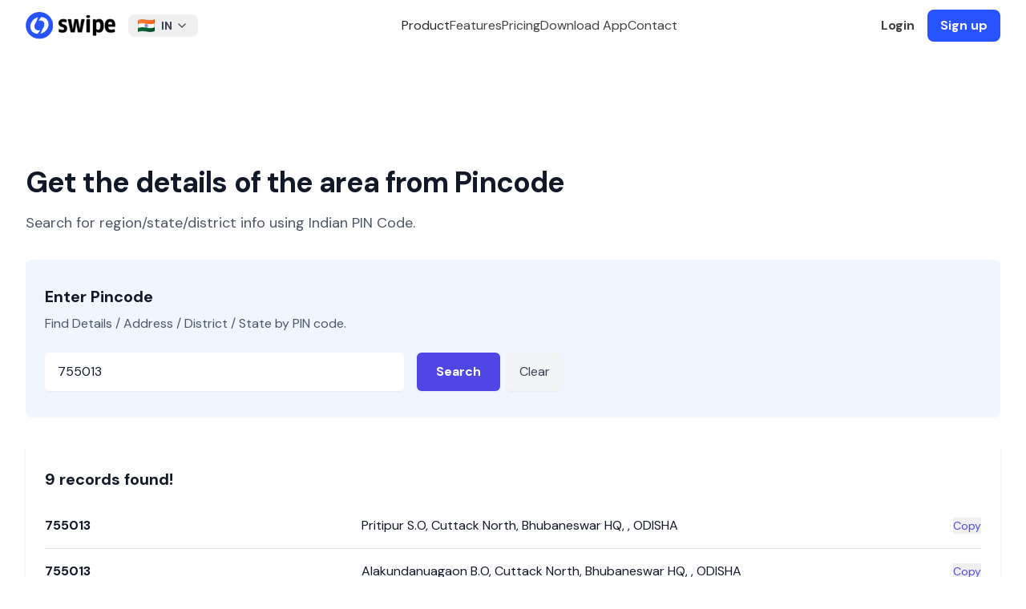

--- FILE ---
content_type: text/html; charset=utf-8
request_url: https://getswipe.in/pincode/odisha-circle/divreportingcircle/cuttack-north-division/jajapur/755013
body_size: 11604
content:
<!DOCTYPE html><html lang="en"><head><meta charSet="UTF-8"/><meta charSet="utf-8"/><meta name="viewport" content="width=device-width, initial-scale=1"/><meta name="viewport" content="width=device-width, initial-scale=1"/><link rel="preload" as="image" href="https://getswipe.azureedge.net/getswipe/images/logo.svg" fetchPriority="high"/><link rel="stylesheet" href="https://getswipe.azureedge.net/getswipe/_next/static/css/5a2219a5689baaaf.css" data-precedence="next"/><link rel="preload" as="script" fetchPriority="low" href="https://getswipe.azureedge.net/getswipe/_next/static/chunks/webpack-fe681d4657152f95.js"/><script src="https://getswipe.azureedge.net/getswipe/_next/static/chunks/fd9d1056-295d0f639578fbf7.js" async=""></script><script src="https://getswipe.azureedge.net/getswipe/_next/static/chunks/7023-ed52f07edece69a4.js" async=""></script><script src="https://getswipe.azureedge.net/getswipe/_next/static/chunks/main-app-7a1cd1791758c489.js" async=""></script><script src="https://getswipe.azureedge.net/getswipe/_next/static/chunks/6648-7177cb175869037f.js" async=""></script><script src="https://getswipe.azureedge.net/getswipe/_next/static/chunks/8838-efda19d5aeef9bc0.js" async=""></script><script src="https://getswipe.azureedge.net/getswipe/_next/static/chunks/4868-8992f193d304e473.js" async=""></script><script src="https://getswipe.azureedge.net/getswipe/_next/static/chunks/4257-0e5250a5f9ee0a88.js" async=""></script><script src="https://getswipe.azureedge.net/getswipe/_next/static/chunks/794-6be2507d25c55f0c.js" async=""></script><script src="https://getswipe.azureedge.net/getswipe/_next/static/chunks/2858-c1e22ec15e76032a.js" async=""></script><script src="https://getswipe.azureedge.net/getswipe/_next/static/chunks/4871-2eaaf477450b63ff.js" async=""></script><script src="https://getswipe.azureedge.net/getswipe/_next/static/chunks/2774-7b563bda5a352e25.js" async=""></script><script src="https://getswipe.azureedge.net/getswipe/_next/static/chunks/app/layout-dd3846a89bc7946f.js" async=""></script><script src="https://getswipe.azureedge.net/getswipe/_next/static/chunks/app/error-e7a0012d81a46eb4.js" async=""></script><script src="https://getswipe.azureedge.net/getswipe/_next/static/chunks/app/not-found-d9b7d398915a01b2.js" async=""></script><script src="https://getswipe.azureedge.net/getswipe/_next/static/chunks/4587-035dc7be59706f2c.js" async=""></script><script src="https://getswipe.azureedge.net/getswipe/_next/static/chunks/app/pincode/%5B...slug%5D/page-238581d1fafeb404.js" async=""></script><link rel="preconnect" href="https://client.crisp.chat" crossorigin="anonymous"/><link rel="preconnect" href="https://fonts.gstatic.com/s/e/notoemoji/latest/1f929/512.webp" as="image" type="image/webp"/><link rel="preconnect" href="/images/hero.webp" as="image" type="image/webp"/><link rel="preconnect" href="https://fonts.gstatic.com" crossorigin="anonymous"/><link rel="preconnect" href="https://getswipe.azureedge.net/getswipe" crossorigin=""/><title>755013 | Jajapur | ODISHA | PIN Code Details | Swipe Billing</title><meta name="description" content="Office: Pritipur S.O, Alakundanuagaon B.O, Aunri B.O, Biripatta B.O, Chasakhanda B.O, Chhatrapara B.O, Dolagram Damodarpur B.O, Kuanlo B.O, Uttarkulhat B.O, Circle: Odisha, Region: Bhubaneswar HQ, Division: Cuttack North, Pincode: 755013, District: Jajapur, State: ODISHA"/><meta name="keywords" content="Pritipur S.O, Alakundanuagaon B.O, Aunri B.O, Biripatta B.O, Chasakhanda B.O, Chhatrapara B.O, Dolagram Damodarpur B.O, Kuanlo B.O, Uttarkulhat B.O, Odisha, Bhubaneswar HQ, Cuttack North, 755013, Jajapur, ODISHA"/><link rel="canonical" href="https://getswipe.in/pincode/Odisha/Bhubaneswar%20HQ/Cuttack%20North/Jajapur/755013"/><meta name="google-site-verification" content="67LJq2bfQVomOGDEqjRq-o7xEItNhm2xHKzdPJNljrA"/><meta name="facebook-domain-verification" content="etgvvzwi9319m1d4o2j32krp9ot6w4"/><meta property="og:title" content="755013 | Jajapur | ODISHA | PIN Code Details | Swipe Billing"/><meta property="og:description" content="Office: Pritipur S.O, Alakundanuagaon B.O, Aunri B.O, Biripatta B.O, Chasakhanda B.O, Chhatrapara B.O, Dolagram Damodarpur B.O, Kuanlo B.O, Uttarkulhat B.O, Circle: Odisha, Region: Bhubaneswar HQ, Division: Cuttack North, Pincode: 755013, District: Jajapur, State: ODISHA"/><meta property="og:url" content="https://getswipe.in/pincode/Odisha/Bhubaneswar%20HQ/Cuttack%20North/Jajapur/755013"/><meta property="og:image" content="https://getswipe.in/static/img/swipe_logo.jpeg"/><meta name="twitter:card" content="summary_large_image"/><meta name="twitter:title" content="755013 | Jajapur | ODISHA | PIN Code Details | Swipe Billing"/><meta name="twitter:description" content="Office: Pritipur S.O, Alakundanuagaon B.O, Aunri B.O, Biripatta B.O, Chasakhanda B.O, Chhatrapara B.O, Dolagram Damodarpur B.O, Kuanlo B.O, Uttarkulhat B.O, Circle: Odisha, Region: Bhubaneswar HQ, Division: Cuttack North, Pincode: 755013, District: Jajapur, State: ODISHA"/><meta name="twitter:image" content="https://getswipe.in/static/img/swipe_logo.jpeg"/><link rel="icon" href="/images/favicon.png"/><link rel="apple-touch-icon" href="/images/favicon.png"/><meta name="next-size-adjust"/><noscript><img alt="pixel" fetchPriority="low" loading="lazy" width="1" height="1" decoding="async" data-nimg="1" style="color:transparent;display:none" src="https://www.facebook.com/tr?id=398275045292051&amp;ev=PageView&amp;noscript=1"/></noscript><script src="https://getswipe.azureedge.net/getswipe/_next/static/chunks/polyfills-78c92fac7aa8fdd8.js" noModule=""></script></head><body class="antialiased dark:bg-black bg-white __variable_6b61d4 font-sans"><script>!function(){try{var d=document.documentElement,c=d.classList;c.remove('light','dark');var e=localStorage.getItem('theme');if('system'===e||(!e&&false)){var t='(prefers-color-scheme: dark)',m=window.matchMedia(t);if(m.media!==t||m.matches){d.style.colorScheme = 'dark';c.add('dark')}else{d.style.colorScheme = 'light';c.add('light')}}else if(e){c.add(e|| '')}else{c.add('light')}if(e==='light'||e==='dark'||!e)d.style.colorScheme=e||'light'}catch(e){}}()</script><div class="w-full fixed top-0 inset-x-0 z-50"><div class="hidden lg:block top-0 left-0 fixed w-screen"><div class="fixed top-0 left-0 w-screen z-50 transition-colors duration-300 ease-in-out backdrop-blur-lg backdrop-saturate-150"><div class="flex h-16 items-center justify-between max-w-7xl mx-auto w-full px-8"><a href="/" class="font-normal flex space-x-2 items-center text-sm mr-4  text-black py-1  relative z-20"><img alt="logo" fetchPriority="high" loading="eager" width="112" height="64" decoding="async" data-nimg="1" class="block" style="color:transparent" src="https://getswipe.azureedge.net/getswipe/images/logo.svg"/></a><div class="relative inline-block text-left"><button class="text-gray-700 focus:outline-none  rounded-lg px-3 py-1 text-center inline-flex items-center w-full justify-between" type="button"><img alt="Country Flag" loading="lazy" width="32" height="24" decoding="async" data-nimg="1" class="inline-block mr-2 h-4 w-auto" style="color:transparent" src="https://getswipe.azureedge.net/getswipe/images/flags/in.webp"/><span class="text-sm font-bold">IN</span><svg xmlns="http://www.w3.org/2000/svg" width="24" height="24" viewBox="0 0 24 24" fill="none" stroke="currentColor" stroke-width="2" stroke-linecap="round" stroke-linejoin="round" class="tabler-icon tabler-icon-chevron-down ml-1 w-4 h-4"><path d="M6 9l6 6l6 -6"></path></svg></button><div class="z-10 hidden bg-white divide-y divide-gray-100 rounded-lg shadow-md w-60 dark:bg-gray-700 absolute mt-2"><div class="px-4 py-2 rounded-t-lg bg-white dark:bg-gray-700"><p class="text-xs font-medium text-gray-500 dark:text-gray-300">Choose your region</p></div><ul class="text-sm text-gray-700 dark:text-gray-200 max-h-96 overflow-y-auto" aria-labelledby="countryDropdownButton"><li class=""><button class="block w-full text-left text-md px-4 py-2 items-center hover:bg-gray-50 dark:hover:bg-gray-600 dark:hover:text-white "><img alt="Country Flag" loading="lazy" width="20" height="20" decoding="async" data-nimg="1" class="inline-block mr-2" style="color:transparent" src="https://getswipe.azureedge.net/getswipe/images/flags/ae.webp"/><span class="text-sm ">United Arab Emirates</span></button></li><li class=""><button class="block w-full text-left text-md px-4 py-2 items-center hover:bg-gray-50 dark:hover:bg-gray-600 dark:hover:text-white "><img alt="Country Flag" loading="lazy" width="20" height="20" decoding="async" data-nimg="1" class="inline-block mr-2" style="color:transparent" src="https://getswipe.azureedge.net/getswipe/images/flags/au.webp"/><span class="text-sm ">Australia</span></button></li><li class=""><button class="block w-full text-left text-md px-4 py-2 items-center hover:bg-gray-50 dark:hover:bg-gray-600 dark:hover:text-white "><img alt="Country Flag" loading="lazy" width="20" height="20" decoding="async" data-nimg="1" class="inline-block mr-2" style="color:transparent" src="https://getswipe.azureedge.net/getswipe/images/flags/br.webp"/><span class="text-sm ">Brazil</span></button></li><li class=""><button class="block w-full text-left text-md px-4 py-2 items-center hover:bg-gray-50 dark:hover:bg-gray-600 dark:hover:text-white "><img alt="Country Flag" loading="lazy" width="20" height="20" decoding="async" data-nimg="1" class="inline-block mr-2" style="color:transparent" src="https://getswipe.azureedge.net/getswipe/images/flags/bw.webp"/><span class="text-sm ">Botswana</span></button></li><li class=""><button class="block w-full text-left text-md px-4 py-2 items-center hover:bg-gray-50 dark:hover:bg-gray-600 dark:hover:text-white "><img alt="Country Flag" loading="lazy" width="20" height="20" decoding="async" data-nimg="1" class="inline-block mr-2" style="color:transparent" src="https://getswipe.azureedge.net/getswipe/images/flags/de.webp"/><span class="text-sm ">Germany</span></button></li><li class=""><button class="block w-full text-left text-md px-4 py-2 items-center hover:bg-gray-50 dark:hover:bg-gray-600 dark:hover:text-white "><img alt="Country Flag" loading="lazy" width="20" height="20" decoding="async" data-nimg="1" class="inline-block mr-2" style="color:transparent" src="https://getswipe.azureedge.net/getswipe/images/flags/es.webp"/><span class="text-sm ">Spain</span></button></li><li class=""><button class="block w-full text-left text-md px-4 py-2 items-center hover:bg-gray-50 dark:hover:bg-gray-600 dark:hover:text-white "><img alt="Country Flag" loading="lazy" width="20" height="20" decoding="async" data-nimg="1" class="inline-block mr-2" style="color:transparent" src="https://getswipe.azureedge.net/getswipe/images/flags/fr.webp"/><span class="text-sm ">France</span></button></li><li class=""><button class="block w-full text-left text-md px-4 py-2 items-center hover:bg-gray-50 dark:hover:bg-gray-600 dark:hover:text-white "><img alt="Country Flag" loading="lazy" width="20" height="20" decoding="async" data-nimg="1" class="inline-block mr-2" style="color:transparent" src="https://getswipe.azureedge.net/getswipe/images/flags/gb.webp"/><span class="text-sm ">United Kingdom</span></button></li><li class=""><button class="block w-full text-left text-md px-4 py-2 items-center hover:bg-gray-50 dark:hover:bg-gray-600 dark:hover:text-white "><img alt="Country Flag" loading="lazy" width="20" height="20" decoding="async" data-nimg="1" class="inline-block mr-2" style="color:transparent" src="https://getswipe.azureedge.net/getswipe/images/flags/gh.webp"/><span class="text-sm ">Ghana</span></button></li><li class=""><button class="block w-full text-left text-md px-4 py-2 items-center hover:bg-gray-50 dark:hover:bg-gray-600 dark:hover:text-white bg-gray-100 dark:bg-gray-600 font-bold"><img alt="Country Flag" loading="lazy" width="20" height="20" decoding="async" data-nimg="1" class="inline-block mr-2" style="color:transparent" src="https://getswipe.azureedge.net/getswipe/images/flags/in.webp"/><span class="text-sm font-bold">India</span></button></li><li class=""><button class="block w-full text-left text-md px-4 py-2 items-center hover:bg-gray-50 dark:hover:bg-gray-600 dark:hover:text-white "><img alt="Country Flag" loading="lazy" width="20" height="20" decoding="async" data-nimg="1" class="inline-block mr-2" style="color:transparent" src="https://getswipe.azureedge.net/getswipe/images/flags/it.webp"/><span class="text-sm ">Italy</span></button></li><li class=""><button class="block w-full text-left text-md px-4 py-2 items-center hover:bg-gray-50 dark:hover:bg-gray-600 dark:hover:text-white "><img alt="Country Flag" loading="lazy" width="20" height="20" decoding="async" data-nimg="1" class="inline-block mr-2" style="color:transparent" src="https://getswipe.azureedge.net/getswipe/images/flags/jp.webp"/><span class="text-sm ">Japan</span></button></li><li class=""><button class="block w-full text-left text-md px-4 py-2 items-center hover:bg-gray-50 dark:hover:bg-gray-600 dark:hover:text-white "><img alt="Country Flag" loading="lazy" width="20" height="20" decoding="async" data-nimg="1" class="inline-block mr-2" style="color:transparent" src="https://getswipe.azureedge.net/getswipe/images/flags/ke.webp"/><span class="text-sm ">Kenya</span></button></li><li class=""><button class="block w-full text-left text-md px-4 py-2 items-center hover:bg-gray-50 dark:hover:bg-gray-600 dark:hover:text-white "><img alt="Country Flag" loading="lazy" width="20" height="20" decoding="async" data-nimg="1" class="inline-block mr-2" style="color:transparent" src="https://getswipe.azureedge.net/getswipe/images/flags/kr.webp"/><span class="text-sm ">Republic of Korea (South Korea)</span></button></li><li class=""><button class="block w-full text-left text-md px-4 py-2 items-center hover:bg-gray-50 dark:hover:bg-gray-600 dark:hover:text-white "><img alt="Country Flag" loading="lazy" width="20" height="20" decoding="async" data-nimg="1" class="inline-block mr-2" style="color:transparent" src="https://getswipe.azureedge.net/getswipe/images/flags/my.webp"/><span class="text-sm ">Malaysia</span></button></li><li class=""><button class="block w-full text-left text-md px-4 py-2 items-center hover:bg-gray-50 dark:hover:bg-gray-600 dark:hover:text-white "><img alt="Country Flag" loading="lazy" width="20" height="20" decoding="async" data-nimg="1" class="inline-block mr-2" style="color:transparent" src="https://getswipe.azureedge.net/getswipe/images/flags/ng.webp"/><span class="text-sm ">Nigeria</span></button></li><li class=""><button class="block w-full text-left text-md px-4 py-2 items-center hover:bg-gray-50 dark:hover:bg-gray-600 dark:hover:text-white "><img alt="Country Flag" loading="lazy" width="20" height="20" decoding="async" data-nimg="1" class="inline-block mr-2" style="color:transparent" src="https://getswipe.azureedge.net/getswipe/images/flags/nl.webp"/><span class="text-sm ">Netherlands</span></button></li><li class=""><button class="block w-full text-left text-md px-4 py-2 items-center hover:bg-gray-50 dark:hover:bg-gray-600 dark:hover:text-white "><img alt="Country Flag" loading="lazy" width="20" height="20" decoding="async" data-nimg="1" class="inline-block mr-2" style="color:transparent" src="https://getswipe.azureedge.net/getswipe/images/flags/om.webp"/><span class="text-sm ">Oman</span></button></li><li class=""><button class="block w-full text-left text-md px-4 py-2 items-center hover:bg-gray-50 dark:hover:bg-gray-600 dark:hover:text-white "><img alt="Country Flag" loading="lazy" width="20" height="20" decoding="async" data-nimg="1" class="inline-block mr-2" style="color:transparent" src="https://getswipe.azureedge.net/getswipe/images/flags/ph.webp"/><span class="text-sm ">Philippines</span></button></li><li class=""><button class="block w-full text-left text-md px-4 py-2 items-center hover:bg-gray-50 dark:hover:bg-gray-600 dark:hover:text-white "><img alt="Country Flag" loading="lazy" width="20" height="20" decoding="async" data-nimg="1" class="inline-block mr-2" style="color:transparent" src="https://getswipe.azureedge.net/getswipe/images/flags/qa.webp"/><span class="text-sm ">Qatar</span></button></li><li class=""><button class="block w-full text-left text-md px-4 py-2 items-center hover:bg-gray-50 dark:hover:bg-gray-600 dark:hover:text-white "><img alt="Country Flag" loading="lazy" width="20" height="20" decoding="async" data-nimg="1" class="inline-block mr-2" style="color:transparent" src="https://getswipe.azureedge.net/getswipe/images/flags/rw.webp"/><span class="text-sm ">Rwanda</span></button></li><li class=""><button class="block w-full text-left text-md px-4 py-2 items-center hover:bg-gray-50 dark:hover:bg-gray-600 dark:hover:text-white "><img alt="Country Flag" loading="lazy" width="20" height="20" decoding="async" data-nimg="1" class="inline-block mr-2" style="color:transparent" src="https://getswipe.azureedge.net/getswipe/images/flags/sa.webp"/><span class="text-sm ">Saudi Arabia</span></button></li><li class=""><button class="block w-full text-left text-md px-4 py-2 items-center hover:bg-gray-50 dark:hover:bg-gray-600 dark:hover:text-white "><img alt="Country Flag" loading="lazy" width="20" height="20" decoding="async" data-nimg="1" class="inline-block mr-2" style="color:transparent" src="https://getswipe.azureedge.net/getswipe/images/flags/sg.webp"/><span class="text-sm ">Singapore</span></button></li><li class=""><button class="block w-full text-left text-md px-4 py-2 items-center hover:bg-gray-50 dark:hover:bg-gray-600 dark:hover:text-white "><img alt="Country Flag" loading="lazy" width="20" height="20" decoding="async" data-nimg="1" class="inline-block mr-2" style="color:transparent" src="https://getswipe.azureedge.net/getswipe/images/flags/us.webp"/><span class="text-sm ">United States</span></button></li><li class=""><button class="block w-full text-left text-md px-4 py-2 items-center hover:bg-gray-50 dark:hover:bg-gray-600 dark:hover:text-white "><img alt="Country Flag" loading="lazy" width="20" height="20" decoding="async" data-nimg="1" class="inline-block mr-2" style="color:transparent" src="https://getswipe.azureedge.net/getswipe/images/flags/za.webp"/><span class="text-sm ">South Africa</span></button></li></ul></div></div><div class="flex items-center justify-center gap-10 flex-1 text-base"><span class="text-neutral-800 dark:text-neutral-200 cursor-pointer font-medium">Product</span><a href="/#features" class="text-neutral-700 dark:text-neutral-300 hover:text-black dark:hover:text-white font-medium">Features</a><a href="/pricing" class="text-neutral-700 dark:text-neutral-300 hover:text-black dark:hover:text-white font-medium">Pricing</a><a href="/download" class="text-neutral-700 dark:text-neutral-300 hover:text-black dark:hover:text-white font-medium">Download App</a><span class="text-neutral-700 dark:text-neutral-300 hover:text-black dark:hover:text-white font-medium cursor-pointer">Contact</span></div><div class="flex items-center space-x-4"><a href="https://app.getswipe.in/auth/login?country_code=IN" target="_blank" rel="noopener noreferrer" class="text-neutral-700 font-bold dark:text-neutral-300 hover:text-black dark:hover:text-white">Login</a><a href="https://app.getswipe.in/auth/login?country_code=IN" rel="noopener noreferrer" target="_blank" class="bg-primary text-white px-4 py-2 font-bold rounded-lg hover:bg-blue-700 transition-colors duration-200">Sign up</a></div></div></div></div><div class="flex relative flex-col lg:hidden w-full justify-between items-center bg-white max-w-[calc(100vw-2rem)] mx-auto px-0 py-2 z-50"><div class="flex flex-row justify-between items-center w-full"><a href="/" class="font-normal flex space-x-2 items-center text-sm mr-4  text-black py-1  relative z-20"><img alt="logo" fetchPriority="high" loading="eager" width="112" height="64" decoding="async" data-nimg="1" class="block" style="color:transparent" src="https://getswipe.azureedge.net/getswipe/images/logo.svg"/></a><svg xmlns="http://www.w3.org/2000/svg" width="24" height="24" viewBox="0 0 24 24" fill="none" stroke="currentColor" stroke-width="2" stroke-linecap="round" stroke-linejoin="round" class="tabler-icon tabler-icon-menu-2 text-black dark:text-white cursor-pointer"><path d="M4 6l16 0"></path><path d="M4 12l16 0"></path><path d="M4 18l16 0"></path></svg></div></div></div><div class="pt-16"><div class="max-w-7xl mx-auto px-4 sm:px-6 lg:px-8"><header class="pt-36 mb-8"><h1 class="text-3xl font-extrabold tracking-tight text-gray-900 sm:text-4xl">Get the details of the area from Pincode</h1><p class="mt-4 text-lg text-gray-600">Search for region/state/district info using Indian PIN Code.</p></header><div class="bg-blue-50 rounded-lg shadow-sm mb-8"><div class="px-6 py-8"><h2 class="text-xl font-bold text-gray-900 mb-2">Enter Pincode</h2><p class="text-base text-gray-600 mb-6">Find Details / Address / District / State by PIN code.</p><form class="flex flex-col sm:flex-row items-start space-y-4 sm:space-y-0 sm:space-x-4"><div class="flex-1 max-w-md"><label for="pincode" class="sr-only">Pincode</label><input id="pincode" type="text" placeholder="Enter PIN code here..." class="block w-full rounded-md border-gray-300 shadow-sm focus:border-indigo-500 focus:ring-indigo-500 text-base px-4 py-3 text-gray-900 font-medium placeholder-gray-500" value="755013"/></div><div class="flex space-x-2"><button type="submit" class="inline-flex items-center justify-center rounded-md bg-indigo-600 px-6 py-3 text-base font-semibold text-white shadow-sm hover:bg-indigo-700 focus:outline-none focus:ring-2 focus:ring-indigo-500 focus:ring-offset-2 disabled:opacity-50 disabled:cursor-not-allowed transition-colors duration-200">Search</button><button type="button" class="inline-flex items-center justify-center rounded-md bg-gray-100 px-4 py-3 text-base font-medium text-gray-700 shadow-sm hover:bg-gray-200 focus:outline-none focus:ring-2 focus:ring-gray-500 focus:ring-offset-2 transition-colors duration-200">Clear</button></div></form></div></div><div class="bg-white shadow rounded-lg mb-12"><div class="px-6 py-8"><h3 class="text-xl font-semibold text-gray-900 mb-4">9<!-- --> record<!-- -->s<!-- --> found!</h3><dl class="divide-y divide-gray-200"><div class="py-4 sm:grid sm:grid-cols-3 sm:gap-4 items-start"><dt class="text-base font-bold text-gray-900">755013</dt><dd class="mt-1 text-base text-gray-900 sm:col-span-2 sm:mt-0 flex justify-between items-center"><span class="flex-1">Pritipur S.O<!-- -->, <!-- -->Cuttack North<!-- -->, <!-- -->Bhubaneswar HQ<!-- -->, <!-- -->,<!-- --> <!-- -->ODISHA</span><button class="ml-4 text-sm font-medium text-indigo-600 hover:text-indigo-900">Copy</button></dd></div><div class="py-4 sm:grid sm:grid-cols-3 sm:gap-4 items-start"><dt class="text-base font-bold text-gray-900">755013</dt><dd class="mt-1 text-base text-gray-900 sm:col-span-2 sm:mt-0 flex justify-between items-center"><span class="flex-1">Alakundanuagaon B.O<!-- -->, <!-- -->Cuttack North<!-- -->, <!-- -->Bhubaneswar HQ<!-- -->, <!-- -->,<!-- --> <!-- -->ODISHA</span><button class="ml-4 text-sm font-medium text-indigo-600 hover:text-indigo-900">Copy</button></dd></div><div class="py-4 sm:grid sm:grid-cols-3 sm:gap-4 items-start"><dt class="text-base font-bold text-gray-900">755013</dt><dd class="mt-1 text-base text-gray-900 sm:col-span-2 sm:mt-0 flex justify-between items-center"><span class="flex-1">Aunri B.O<!-- -->, <!-- -->Cuttack North<!-- -->, <!-- -->Bhubaneswar HQ<!-- -->, <!-- -->,<!-- --> <!-- -->ODISHA</span><button class="ml-4 text-sm font-medium text-indigo-600 hover:text-indigo-900">Copy</button></dd></div><div class="py-4 sm:grid sm:grid-cols-3 sm:gap-4 items-start"><dt class="text-base font-bold text-gray-900">755013</dt><dd class="mt-1 text-base text-gray-900 sm:col-span-2 sm:mt-0 flex justify-between items-center"><span class="flex-1">Biripatta B.O<!-- -->, <!-- -->Cuttack North<!-- -->, <!-- -->Bhubaneswar HQ<!-- -->, <!-- -->,<!-- --> <!-- -->ODISHA</span><button class="ml-4 text-sm font-medium text-indigo-600 hover:text-indigo-900">Copy</button></dd></div><div class="py-4 sm:grid sm:grid-cols-3 sm:gap-4 items-start"><dt class="text-base font-bold text-gray-900">755013</dt><dd class="mt-1 text-base text-gray-900 sm:col-span-2 sm:mt-0 flex justify-between items-center"><span class="flex-1">Chasakhanda B.O<!-- -->, <!-- -->Cuttack North<!-- -->, <!-- -->Bhubaneswar HQ<!-- -->, <!-- -->,<!-- --> <!-- -->ODISHA</span><button class="ml-4 text-sm font-medium text-indigo-600 hover:text-indigo-900">Copy</button></dd></div><div class="py-4 sm:grid sm:grid-cols-3 sm:gap-4 items-start"><dt class="text-base font-bold text-gray-900">755013</dt><dd class="mt-1 text-base text-gray-900 sm:col-span-2 sm:mt-0 flex justify-between items-center"><span class="flex-1">Chhatrapara B.O<!-- -->, <!-- -->Cuttack North<!-- -->, <!-- -->Bhubaneswar HQ<!-- -->, <!-- -->,<!-- --> <!-- -->ODISHA</span><button class="ml-4 text-sm font-medium text-indigo-600 hover:text-indigo-900">Copy</button></dd></div><div class="py-4 sm:grid sm:grid-cols-3 sm:gap-4 items-start"><dt class="text-base font-bold text-gray-900">755013</dt><dd class="mt-1 text-base text-gray-900 sm:col-span-2 sm:mt-0 flex justify-between items-center"><span class="flex-1">Dolagram Damodarpur B.O<!-- -->, <!-- -->Cuttack North<!-- -->, <!-- -->Bhubaneswar HQ<!-- -->, <!-- -->,<!-- --> <!-- -->ODISHA</span><button class="ml-4 text-sm font-medium text-indigo-600 hover:text-indigo-900">Copy</button></dd></div><div class="py-4 sm:grid sm:grid-cols-3 sm:gap-4 items-start"><dt class="text-base font-bold text-gray-900">755013</dt><dd class="mt-1 text-base text-gray-900 sm:col-span-2 sm:mt-0 flex justify-between items-center"><span class="flex-1">Kuanlo B.O<!-- -->, <!-- -->Cuttack North<!-- -->, <!-- -->Bhubaneswar HQ<!-- -->, <!-- -->,<!-- --> <!-- -->ODISHA</span><button class="ml-4 text-sm font-medium text-indigo-600 hover:text-indigo-900">Copy</button></dd></div><div class="py-4 sm:grid sm:grid-cols-3 sm:gap-4 items-start"><dt class="text-base font-bold text-gray-900">755013</dt><dd class="mt-1 text-base text-gray-900 sm:col-span-2 sm:mt-0 flex justify-between items-center"><span class="flex-1">Uttarkulhat B.O<!-- -->, <!-- -->Cuttack North<!-- -->, <!-- -->Bhubaneswar HQ<!-- -->, <!-- -->,<!-- --> <!-- -->ODISHA</span><button class="ml-4 text-sm font-medium text-indigo-600 hover:text-indigo-900">Copy</button></dd></div></dl></div></div><div class="bg-white py-16 px-6 lg:px-8"><div class="mx-auto max-w-3xl text-base leading-7 text-gray-700"><p class="text-base font-semibold leading-7 text-indigo-600">Info</p><h2 class="mt-2 text-3xl font-bold tracking-tight text-gray-900 sm:text-4xl">What is PIN Code</h2><p class="mt-6 text-base leading-8">Postal Index Number (PIN or PIN Code) is a 6 digit code of Post Office numbering used by India Post. The PIN was introduced on August 15, 1972. There are 9 PIN regions in the country. The first 8 are geographical regions and the digit 9 is reserved for the Army Postal Service.</p><div class="mt-10 max-w-2xl text-base"><p>This gives relevant information like Circle Name, Region Name, Division Name, Office Name, Pincode, Office Type, Delivery, District, State Name. The PIN Code is made up of four parts:</p><ul role="list" class="mt-8 max-w-xl space-y-8 text-gray-600 text-base"><li class="flex gap-x-3"><svg class="mt-1 h-5 w-5 flex-none text-indigo-600" viewBox="0 0 20 20" fill="currentColor" aria-hidden="true"><path fill-rule="evenodd" d="M10 18a8 8 0 100-16 8 8 0 000 16zm3.857-9.809a.75.75 0 00-1.214-.882l-3.483 4.79-1.88-1.88a.75.75 0 10-1.06 1.061l2.5 2.5a.75.75 0 001.137-.089l4-5.5z" clip-rule="evenodd"></path></svg><span><strong class="font-semibold text-gray-900">The first digit</strong> <!-- -->indicates one of the regions.</span></li><li class="flex gap-x-3"><svg class="mt-1 h-5 w-5 flex-none text-indigo-600" viewBox="0 0 20 20" fill="currentColor" aria-hidden="true"><path fill-rule="evenodd" d="M10 18a8 8 0 100-16 8 8 0 000 16zm3.857-9.809a.75.75 0 00-1.214-.882l-3.483 4.79-1.88-1.88a.75.75 0 10-1.06 1.061l2.5 2.5a.75.75 0 001.137-.089l4-5.5z" clip-rule="evenodd"></path></svg><span><strong class="font-semibold text-gray-900">The first 2 digits</strong> <!-- -->together indicate the sub-region or one of the postal circles.</span></li><li class="flex gap-x-3"><svg class="mt-1 h-5 w-5 flex-none text-indigo-600" viewBox="0 0 20 20" fill="currentColor" aria-hidden="true"><path fill-rule="evenodd" d="M10 18a8 8 0 100-16 8 8 0 000 16zm3.857-9.809a.75.75 0 00-1.214-.882l-3.483 4.79-1.88-1.88a.75.75 0 10-1.06 1.061l2.5 2.5a.75.75 0 001.137-.089l4-5.5z" clip-rule="evenodd"></path></svg><span><strong class="font-semibold text-gray-900">The first 3 digits</strong> <!-- -->together indicate a sorting or revenue district.</span></li><li class="flex gap-x-3"><svg class="mt-1 h-5 w-5 flex-none text-indigo-600" viewBox="0 0 20 20" fill="currentColor" aria-hidden="true"><path fill-rule="evenodd" d="M10 18a8 8 0 100-16 8 8 0 000 16zm3.857-9.809a.75.75 0 00-1.214-.882l-3.483 4.79-1.88-1.88a.75.75 0 10-1.06 1.061l2.5 2.5a.75.75 0 001.137-.089l4-5.5z" clip-rule="evenodd"></path></svg><span><strong class="font-semibold text-gray-900">The last 3 digits</strong> <!-- -->refer to the delivery Post Office.</span></li></ul><p class="mt-8">An example of a Postal Index Number 456001, from Ujjain in Madhya Pradesh. 4 indicates the West postal zone, 5 indicates a postal sub-zone in Madhya Pradesh, 6 indicates the Ujjain sorting district, 0 indicates the Ujjain core area service route, 01 indicates the Ujjain Head Office as the delivery office</p><p class="mt-6">Each PIN is mapped to exactly one delivery post office which receives all the mail to be delivered to one or lower offices within its jurisdiction, all of which share the same code. The delivery office can either be a General Post Office (GPO), a head office (HO), or a sub-office (SO) which are usually located in urban areas. The post from the delivery office is sorted and routed to other delivery offices for a different PIN or to one of the relevant sub-offices or branch offices for the same PIN. Branch offices (BOs) are located in rural areas and have limited postal services.</p></div></div></div></div></div><div class="border-t border-neutral-100 dark:border-white/[0.1] px-8 pt-16 bg-white dark:bg-neutral-950 w-full relative overflow-hidden"><div class="max-w-7xl mx-auto text-sm text-neutral-500 grid grid-cols-1 lg:grid-cols-[300px_1fr] gap-10 md:px-8"><div class="flex flex-col gap-3 w-full"><div><a href="/" class="font-normal flex space-x-2 items-center text-sm mr-4  text-black py-1  relative z-20"><img alt="logo" fetchPriority="high" loading="eager" width="112" height="64" decoding="async" data-nimg="1" class="block" style="color:transparent" src="https://getswipe.azureedge.net/getswipe/images/logo.svg"/></a></div><div><div class="flex items-center space-x-1"><a href="https://www.instagram.com/swipebilling" target="_blank" rel="noopener noreferrer" class="p-2 rounded-lg hover:bg-gray-100 transition"><span class="sr-only">Instagram</span><img alt="Swipe Instagram page" loading="lazy" width="24" height="24" decoding="async" data-nimg="1" class="w-5 h-5" style="color:transparent" src="https://getswipe.azureedge.net/getswipe/images/socials/instagram.svg"/></a><a href="https://www.youtube.com/@swipebilling" target="_blank" rel="noopener noreferrer" class="p-2 rounded-lg hover:bg-gray-100 transition"><span class="sr-only">YouTube</span><img alt="Swipe YouTube channel" loading="lazy" width="24" height="24" decoding="async" data-nimg="1" class="h-5 w-5" style="color:transparent" src="https://getswipe.azureedge.net/getswipe/images/socials/youtube.svg"/></a><a href="https://www.linkedin.com/company/swipebilling" target="_blank" rel="noopener noreferrer" class="p-2 rounded-lg hover:bg-gray-100 transition"><span class="sr-only">LinkedIn</span><img alt="Swipe LinkedIn Company page" loading="lazy" width="24" height="24" decoding="async" data-nimg="1" class="w-5 h-5" style="color:transparent" src="https://getswipe.azureedge.net/getswipe/images/socials/linkedin.svg"/></a><a href="https://twitter.com/swipebilling" target="_blank" rel="noopener noreferrer" class="p-2 rounded-lg hover:bg-gray-100 transition"><span class="sr-only">Twitter</span><img alt="Swipe X or Twitter handle" loading="lazy" width="24" height="24" decoding="async" data-nimg="1" class="w-5 h-5" style="color:transparent" src="https://getswipe.azureedge.net/getswipe/images/socials/x-twitter.svg"/></a><a href="https://www.facebook.com/swipebilling" target="_blank" rel="noopener noreferrer" class="p-2 rounded-lg hover:bg-gray-100 transition"><span class="sr-only">Facebook</span><img alt="Swipe Facebook page" loading="lazy" width="24" height="24" decoding="async" data-nimg="1" class="w-5 h-5" style="color:transparent" src="https://getswipe.azureedge.net/getswipe/images/socials/facebook.svg"/></a></div></div></div><div class="grid grid-cols-[repeat(2,auto)] sm:grid-cols-[repeat(3,auto)] lg:grid-cols-[repeat(5,auto)] w-full gap-6"><div class="flex flex-col space-y-4 w-max"><p class="text-neutral-600 dark:text-neutral-300 font-bold">Quick Links</p><ul class="text-neutral-600 text-base  dark:text-neutral-300 space-y-2"><li><a class="hover:text-black dark:hover:text-white transition-colors whitespace-nowrap inline-block" href="/" target="_self">Home</a></li><li><a class="hover:text-black dark:hover:text-white transition-colors whitespace-nowrap inline-block" href="#features" target="_self">Features</a></li><li><a class="hover:text-black dark:hover:text-white transition-colors whitespace-nowrap inline-block" href="/pricing" target="_self">Pricing</a></li><li><a class="hover:text-black dark:hover:text-white transition-colors whitespace-nowrap inline-block" href="#invoiceFormats" target="_self">Invoice Formats</a></li><li><a class="hover:text-black dark:hover:text-white transition-colors whitespace-nowrap inline-block" href="https://www.youtube.com/@swipebilling" target="_blank" rel="noopener noreferrer">Tutorials</a></li></ul></div><div class="flex flex-col space-y-4 w-max"><p class="text-neutral-600 dark:text-neutral-300 font-bold">Features</p><ul class="text-neutral-600 text-base  dark:text-neutral-300 space-y-2"><li><a class="hover:text-black dark:hover:text-white transition-colors whitespace-nowrap inline-block" href="/einvoice" target="_self">Einvoices</a></li><li><a class="hover:text-black dark:hover:text-white transition-colors whitespace-nowrap inline-block" href="/ewaybill" target="_self">Ewaybills</a></li><li><a class="hover:text-black dark:hover:text-white transition-colors whitespace-nowrap inline-block" href="/ai" target="_self">Swipe AI</a></li><li><a class="hover:text-black dark:hover:text-white transition-colors whitespace-nowrap inline-block" href="/onlinestore" target="_self">Online Store</a></li><li><a class="hover:text-black dark:hover:text-white transition-colors whitespace-nowrap inline-block" href="/integrations" target="_self">Integrations</a></li></ul></div><div class="flex flex-col space-y-4 w-max"><p class="text-neutral-600 dark:text-neutral-300 font-bold">Register</p><ul class="text-neutral-600 text-base  dark:text-neutral-300 space-y-2"><li><a class="hover:text-black dark:hover:text-white transition-colors whitespace-nowrap inline-block" href="https://app.getswipe.in/auth/login?country_code=IN" target="_blank" rel="noopener noreferrer">Get Started</a></li><li><a class="hover:text-black dark:hover:text-white transition-colors whitespace-nowrap inline-block" href="https://app.getswipe.in/auth/login?country_code=IN" target="_blank" rel="noopener noreferrer">Login</a></li><li><a class="hover:text-black dark:hover:text-white transition-colors whitespace-nowrap inline-block" href="/contact" target="_self">Contact Us</a></li></ul></div><div class="flex flex-col space-y-4 w-max"><p class="text-neutral-600 dark:text-neutral-300 font-bold">Legal</p><ul class="text-neutral-600 text-base  dark:text-neutral-300 space-y-2"><li><a class="hover:text-black dark:hover:text-white transition-colors whitespace-nowrap inline-block" href="/policy" target="_self">Privacy Policy</a></li><li><a class="hover:text-black dark:hover:text-white transition-colors whitespace-nowrap inline-block" href="/refund" target="_self">Refund Policy</a></li><li><a class="hover:text-black dark:hover:text-white transition-colors whitespace-nowrap inline-block" href="/terms" target="_self">Terms of Service</a></li><li><a class="hover:text-black dark:hover:text-white transition-colors whitespace-nowrap inline-block" href="/referral" target="_self">Refer your friends</a></li></ul></div><div class="flex flex-col space-y-4 w-max"><p class="text-neutral-600 dark:text-neutral-300 font-bold">Explore</p><ul class="text-neutral-600 text-base  dark:text-neutral-300 space-y-2"><li><a class="hover:text-black dark:hover:text-white transition-colors whitespace-nowrap inline-block" href="/blog" target="_self">Blog</a></li><li><a class="hover:text-black dark:hover:text-white transition-colors whitespace-nowrap inline-block" href="https://community.getswipe.in/" target="_blank" rel="noopener noreferrer">Join Community 🤝</a></li><li><a class="hover:text-black dark:hover:text-white transition-colors whitespace-nowrap inline-block" href="https://getswipe.in/product-updates" target="_blank" rel="noopener noreferrer">Product Updates</a></li><li><a class="hover:text-black dark:hover:text-white transition-colors whitespace-nowrap inline-block" href="https://developers.getswipe.in" target="_blank" rel="noopener noreferrer">Developers 👨🏼‍💻</a></li><li><a class="hover:text-black dark:hover:text-white transition-colors whitespace-nowrap inline-block" href="/startups" target="_blank" rel="noopener noreferrer">Swipe for Startups 🤝</a></li><li><a class="hover:text-black dark:hover:text-white transition-colors whitespace-nowrap inline-block" href="/accountants" target="_blank" rel="noopener noreferrer">Swipe for Accountants ‍💼</a></li><li><a class="hover:text-black dark:hover:text-white transition-colors whitespace-nowrap inline-block" href="/tools" target="_self">Tools</a></li><li><a class="hover:text-black dark:hover:text-white transition-colors whitespace-nowrap inline-block" href="https://forms.gle/ypGovh5Uji75TEG77" target="_blank" rel="noopener noreferrer">We&#x27;re hiring 🚀</a></li></ul></div></div></div><div class="max-w-7xl mx-auto my-10 px-8 flex flex-col sm:flex-row sm:items-center sm:justify-between gap-6 text-sm text-neutral-500"><div class="relative inline-block text-left"><button class="text-gray-700 focus:outline-none  rounded-lg px-3 py-1 text-center inline-flex items-center w-full justify-between" type="button"><img alt="Country Flag" loading="lazy" width="32" height="24" decoding="async" data-nimg="1" class="inline-block mr-2 h-4 w-auto" style="color:transparent" src="https://getswipe.azureedge.net/getswipe/images/flags/in.webp"/><span class="text-sm font-bold">IN</span><svg xmlns="http://www.w3.org/2000/svg" width="24" height="24" viewBox="0 0 24 24" fill="none" stroke="currentColor" stroke-width="2" stroke-linecap="round" stroke-linejoin="round" class="tabler-icon tabler-icon-chevron-down ml-1 w-4 h-4"><path d="M6 9l6 6l6 -6"></path></svg></button><div class="z-10 hidden bg-white divide-y divide-gray-100 rounded-lg shadow-md w-60 dark:bg-gray-700 absolute mt-2"><div class="px-4 py-2 rounded-t-lg bg-white dark:bg-gray-700"><p class="text-xs font-medium text-gray-500 dark:text-gray-300">Choose your region</p></div><ul class="text-sm text-gray-700 dark:text-gray-200 max-h-96 overflow-y-auto" aria-labelledby="countryDropdownButton"><li class=""><button class="block w-full text-left text-md px-4 py-2 items-center hover:bg-gray-50 dark:hover:bg-gray-600 dark:hover:text-white "><img alt="Country Flag" loading="lazy" width="20" height="20" decoding="async" data-nimg="1" class="inline-block mr-2" style="color:transparent" src="https://getswipe.azureedge.net/getswipe/images/flags/ae.webp"/><span class="text-sm ">United Arab Emirates</span></button></li><li class=""><button class="block w-full text-left text-md px-4 py-2 items-center hover:bg-gray-50 dark:hover:bg-gray-600 dark:hover:text-white "><img alt="Country Flag" loading="lazy" width="20" height="20" decoding="async" data-nimg="1" class="inline-block mr-2" style="color:transparent" src="https://getswipe.azureedge.net/getswipe/images/flags/au.webp"/><span class="text-sm ">Australia</span></button></li><li class=""><button class="block w-full text-left text-md px-4 py-2 items-center hover:bg-gray-50 dark:hover:bg-gray-600 dark:hover:text-white "><img alt="Country Flag" loading="lazy" width="20" height="20" decoding="async" data-nimg="1" class="inline-block mr-2" style="color:transparent" src="https://getswipe.azureedge.net/getswipe/images/flags/br.webp"/><span class="text-sm ">Brazil</span></button></li><li class=""><button class="block w-full text-left text-md px-4 py-2 items-center hover:bg-gray-50 dark:hover:bg-gray-600 dark:hover:text-white "><img alt="Country Flag" loading="lazy" width="20" height="20" decoding="async" data-nimg="1" class="inline-block mr-2" style="color:transparent" src="https://getswipe.azureedge.net/getswipe/images/flags/bw.webp"/><span class="text-sm ">Botswana</span></button></li><li class=""><button class="block w-full text-left text-md px-4 py-2 items-center hover:bg-gray-50 dark:hover:bg-gray-600 dark:hover:text-white "><img alt="Country Flag" loading="lazy" width="20" height="20" decoding="async" data-nimg="1" class="inline-block mr-2" style="color:transparent" src="https://getswipe.azureedge.net/getswipe/images/flags/de.webp"/><span class="text-sm ">Germany</span></button></li><li class=""><button class="block w-full text-left text-md px-4 py-2 items-center hover:bg-gray-50 dark:hover:bg-gray-600 dark:hover:text-white "><img alt="Country Flag" loading="lazy" width="20" height="20" decoding="async" data-nimg="1" class="inline-block mr-2" style="color:transparent" src="https://getswipe.azureedge.net/getswipe/images/flags/es.webp"/><span class="text-sm ">Spain</span></button></li><li class=""><button class="block w-full text-left text-md px-4 py-2 items-center hover:bg-gray-50 dark:hover:bg-gray-600 dark:hover:text-white "><img alt="Country Flag" loading="lazy" width="20" height="20" decoding="async" data-nimg="1" class="inline-block mr-2" style="color:transparent" src="https://getswipe.azureedge.net/getswipe/images/flags/fr.webp"/><span class="text-sm ">France</span></button></li><li class=""><button class="block w-full text-left text-md px-4 py-2 items-center hover:bg-gray-50 dark:hover:bg-gray-600 dark:hover:text-white "><img alt="Country Flag" loading="lazy" width="20" height="20" decoding="async" data-nimg="1" class="inline-block mr-2" style="color:transparent" src="https://getswipe.azureedge.net/getswipe/images/flags/gb.webp"/><span class="text-sm ">United Kingdom</span></button></li><li class=""><button class="block w-full text-left text-md px-4 py-2 items-center hover:bg-gray-50 dark:hover:bg-gray-600 dark:hover:text-white "><img alt="Country Flag" loading="lazy" width="20" height="20" decoding="async" data-nimg="1" class="inline-block mr-2" style="color:transparent" src="https://getswipe.azureedge.net/getswipe/images/flags/gh.webp"/><span class="text-sm ">Ghana</span></button></li><li class=""><button class="block w-full text-left text-md px-4 py-2 items-center hover:bg-gray-50 dark:hover:bg-gray-600 dark:hover:text-white bg-gray-100 dark:bg-gray-600 font-bold"><img alt="Country Flag" loading="lazy" width="20" height="20" decoding="async" data-nimg="1" class="inline-block mr-2" style="color:transparent" src="https://getswipe.azureedge.net/getswipe/images/flags/in.webp"/><span class="text-sm font-bold">India</span></button></li><li class=""><button class="block w-full text-left text-md px-4 py-2 items-center hover:bg-gray-50 dark:hover:bg-gray-600 dark:hover:text-white "><img alt="Country Flag" loading="lazy" width="20" height="20" decoding="async" data-nimg="1" class="inline-block mr-2" style="color:transparent" src="https://getswipe.azureedge.net/getswipe/images/flags/it.webp"/><span class="text-sm ">Italy</span></button></li><li class=""><button class="block w-full text-left text-md px-4 py-2 items-center hover:bg-gray-50 dark:hover:bg-gray-600 dark:hover:text-white "><img alt="Country Flag" loading="lazy" width="20" height="20" decoding="async" data-nimg="1" class="inline-block mr-2" style="color:transparent" src="https://getswipe.azureedge.net/getswipe/images/flags/jp.webp"/><span class="text-sm ">Japan</span></button></li><li class=""><button class="block w-full text-left text-md px-4 py-2 items-center hover:bg-gray-50 dark:hover:bg-gray-600 dark:hover:text-white "><img alt="Country Flag" loading="lazy" width="20" height="20" decoding="async" data-nimg="1" class="inline-block mr-2" style="color:transparent" src="https://getswipe.azureedge.net/getswipe/images/flags/ke.webp"/><span class="text-sm ">Kenya</span></button></li><li class=""><button class="block w-full text-left text-md px-4 py-2 items-center hover:bg-gray-50 dark:hover:bg-gray-600 dark:hover:text-white "><img alt="Country Flag" loading="lazy" width="20" height="20" decoding="async" data-nimg="1" class="inline-block mr-2" style="color:transparent" src="https://getswipe.azureedge.net/getswipe/images/flags/kr.webp"/><span class="text-sm ">Republic of Korea (South Korea)</span></button></li><li class=""><button class="block w-full text-left text-md px-4 py-2 items-center hover:bg-gray-50 dark:hover:bg-gray-600 dark:hover:text-white "><img alt="Country Flag" loading="lazy" width="20" height="20" decoding="async" data-nimg="1" class="inline-block mr-2" style="color:transparent" src="https://getswipe.azureedge.net/getswipe/images/flags/my.webp"/><span class="text-sm ">Malaysia</span></button></li><li class=""><button class="block w-full text-left text-md px-4 py-2 items-center hover:bg-gray-50 dark:hover:bg-gray-600 dark:hover:text-white "><img alt="Country Flag" loading="lazy" width="20" height="20" decoding="async" data-nimg="1" class="inline-block mr-2" style="color:transparent" src="https://getswipe.azureedge.net/getswipe/images/flags/ng.webp"/><span class="text-sm ">Nigeria</span></button></li><li class=""><button class="block w-full text-left text-md px-4 py-2 items-center hover:bg-gray-50 dark:hover:bg-gray-600 dark:hover:text-white "><img alt="Country Flag" loading="lazy" width="20" height="20" decoding="async" data-nimg="1" class="inline-block mr-2" style="color:transparent" src="https://getswipe.azureedge.net/getswipe/images/flags/nl.webp"/><span class="text-sm ">Netherlands</span></button></li><li class=""><button class="block w-full text-left text-md px-4 py-2 items-center hover:bg-gray-50 dark:hover:bg-gray-600 dark:hover:text-white "><img alt="Country Flag" loading="lazy" width="20" height="20" decoding="async" data-nimg="1" class="inline-block mr-2" style="color:transparent" src="https://getswipe.azureedge.net/getswipe/images/flags/om.webp"/><span class="text-sm ">Oman</span></button></li><li class=""><button class="block w-full text-left text-md px-4 py-2 items-center hover:bg-gray-50 dark:hover:bg-gray-600 dark:hover:text-white "><img alt="Country Flag" loading="lazy" width="20" height="20" decoding="async" data-nimg="1" class="inline-block mr-2" style="color:transparent" src="https://getswipe.azureedge.net/getswipe/images/flags/ph.webp"/><span class="text-sm ">Philippines</span></button></li><li class=""><button class="block w-full text-left text-md px-4 py-2 items-center hover:bg-gray-50 dark:hover:bg-gray-600 dark:hover:text-white "><img alt="Country Flag" loading="lazy" width="20" height="20" decoding="async" data-nimg="1" class="inline-block mr-2" style="color:transparent" src="https://getswipe.azureedge.net/getswipe/images/flags/qa.webp"/><span class="text-sm ">Qatar</span></button></li><li class=""><button class="block w-full text-left text-md px-4 py-2 items-center hover:bg-gray-50 dark:hover:bg-gray-600 dark:hover:text-white "><img alt="Country Flag" loading="lazy" width="20" height="20" decoding="async" data-nimg="1" class="inline-block mr-2" style="color:transparent" src="https://getswipe.azureedge.net/getswipe/images/flags/rw.webp"/><span class="text-sm ">Rwanda</span></button></li><li class=""><button class="block w-full text-left text-md px-4 py-2 items-center hover:bg-gray-50 dark:hover:bg-gray-600 dark:hover:text-white "><img alt="Country Flag" loading="lazy" width="20" height="20" decoding="async" data-nimg="1" class="inline-block mr-2" style="color:transparent" src="https://getswipe.azureedge.net/getswipe/images/flags/sa.webp"/><span class="text-sm ">Saudi Arabia</span></button></li><li class=""><button class="block w-full text-left text-md px-4 py-2 items-center hover:bg-gray-50 dark:hover:bg-gray-600 dark:hover:text-white "><img alt="Country Flag" loading="lazy" width="20" height="20" decoding="async" data-nimg="1" class="inline-block mr-2" style="color:transparent" src="https://getswipe.azureedge.net/getswipe/images/flags/sg.webp"/><span class="text-sm ">Singapore</span></button></li><li class=""><button class="block w-full text-left text-md px-4 py-2 items-center hover:bg-gray-50 dark:hover:bg-gray-600 dark:hover:text-white "><img alt="Country Flag" loading="lazy" width="20" height="20" decoding="async" data-nimg="1" class="inline-block mr-2" style="color:transparent" src="https://getswipe.azureedge.net/getswipe/images/flags/us.webp"/><span class="text-sm ">United States</span></button></li><li class=""><button class="block w-full text-left text-md px-4 py-2 items-center hover:bg-gray-50 dark:hover:bg-gray-600 dark:hover:text-white "><img alt="Country Flag" loading="lazy" width="20" height="20" decoding="async" data-nimg="1" class="inline-block mr-2" style="color:transparent" src="https://getswipe.azureedge.net/getswipe/images/flags/za.webp"/><span class="text-sm ">South Africa</span></button></li></ul></div></div><div class="space-y-1"><p>©2025 Nextspeed Technologies. All rights reserved.</p></div></div></div><script src="https://getswipe.azureedge.net/getswipe/_next/static/chunks/webpack-fe681d4657152f95.js" async=""></script><script>(self.__next_f=self.__next_f||[]).push([0]);self.__next_f.push([2,null])</script><script>self.__next_f.push([1,"1:HL[\"https://getswipe.azureedge.net/getswipe/_next/static/media/13971731025ec697-s.p.woff2\",\"font\",{\"crossOrigin\":\"\",\"type\":\"font/woff2\"}]\n2:HL[\"https://getswipe.azureedge.net/getswipe/_next/static/css/5a2219a5689baaaf.css\",\"style\"]\n"])</script><script>self.__next_f.push([1,"3:I[5751,[],\"\"]\n6:I[9275,[],\"\"]\n8:I[1343,[],\"\"]\n9:I[4080,[\"6648\",\"static/chunks/6648-7177cb175869037f.js\",\"8838\",\"static/chunks/8838-efda19d5aeef9bc0.js\",\"4868\",\"static/chunks/4868-8992f193d304e473.js\",\"4257\",\"static/chunks/4257-0e5250a5f9ee0a88.js\",\"794\",\"static/chunks/794-6be2507d25c55f0c.js\",\"2858\",\"static/chunks/2858-c1e22ec15e76032a.js\",\"4871\",\"static/chunks/4871-2eaaf477450b63ff.js\",\"2774\",\"static/chunks/2774-7b563bda5a352e25.js\",\"3185\",\"static/chunks/app/layout-dd3846a89bc7946f.js\"],\"\"]\na:I[8173,[\"6648\",\"static/chunks/6648-7177cb175869037f.js\",\"8838\",\"static/chunks/8838-efda19d5aeef9bc0.js\",\"4868\",\"static/chunks/4868-8992f193d304e473.js\",\"4257\",\"static/chunks/4257-0e5250a5f9ee0a88.js\",\"794\",\"static/chunks/794-6be2507d25c55f0c.js\",\"2858\",\"static/chunks/2858-c1e22ec15e76032a.js\",\"4871\",\"static/chunks/4871-2eaaf477450b63ff.js\",\"2774\",\"static/chunks/2774-7b563bda5a352e25.js\",\"3185\",\"static/chunks/app/layout-dd3846a89bc7946f.js\"],\"Image\"]\nc:I[6094,[\"6648\",\"static/chunks/6648-7177cb175869037f.js\",\"8838\",\"static/chunks/8838-efda19d5aeef9bc0.js\",\"4868\",\"static/chunks/4868-8992f193d304e473.js\",\"4257\",\"static/chunks/4257-0e5250a5f9ee0a88.js\",\"794\",\"static/chunks/794-6be2507d25c55f0c.js\",\"2858\",\"static/chunks/2858-c1e22ec15e76032a.js\",\"4871\",\"static/chunks/4871-2eaaf477450b63ff.js\",\"2774\",\"static/chunks/2774-7b563bda5a352e25.js\",\"3185\",\"static/chunks/app/layout-dd3846a89bc7946f.js\"],\"default\"]\nd:I[5555,[\"6648\",\"static/chunks/6648-7177cb175869037f.js\",\"8838\",\"static/chunks/8838-efda19d5aeef9bc0.js\",\"4868\",\"static/chunks/4868-8992f193d304e473.js\",\"4257\",\"static/chunks/4257-0e5250a5f9ee0a88.js\",\"794\",\"static/chunks/794-6be2507d25c55f0c.js\",\"2858\",\"static/chunks/2858-c1e22ec15e76032a.js\",\"4871\",\"static/chunks/4871-2eaaf477450b63ff.js\",\"2774\",\"static/chunks/2774-7b563bda5a352e25.js\",\"3185\",\"static/chunks/app/layout-dd3846a89bc7946f.js\"],\"default\"]\ne:I[6,[\"6648\",\"static/chunks/6648-7177cb175869037f.js\",\"8838\",\"static/chunks/8838-efda19d5aeef9bc0.js\",\"4868\",\"static/chunks/4868-8992f193d304e473.js\",\"4257\",\"static/chunks/4257"])</script><script>self.__next_f.push([1,"-0e5250a5f9ee0a88.js\",\"794\",\"static/chunks/794-6be2507d25c55f0c.js\",\"2858\",\"static/chunks/2858-c1e22ec15e76032a.js\",\"4871\",\"static/chunks/4871-2eaaf477450b63ff.js\",\"2774\",\"static/chunks/2774-7b563bda5a352e25.js\",\"3185\",\"static/chunks/app/layout-dd3846a89bc7946f.js\"],\"CountryContextProvider\"]\nf:I[8545,[\"6648\",\"static/chunks/6648-7177cb175869037f.js\",\"8838\",\"static/chunks/8838-efda19d5aeef9bc0.js\",\"4868\",\"static/chunks/4868-8992f193d304e473.js\",\"4257\",\"static/chunks/4257-0e5250a5f9ee0a88.js\",\"794\",\"static/chunks/794-6be2507d25c55f0c.js\",\"2858\",\"static/chunks/2858-c1e22ec15e76032a.js\",\"4871\",\"static/chunks/4871-2eaaf477450b63ff.js\",\"2774\",\"static/chunks/2774-7b563bda5a352e25.js\",\"3185\",\"static/chunks/app/layout-dd3846a89bc7946f.js\"],\"ThemeProvider\"]\n10:I[9655,[\"6648\",\"static/chunks/6648-7177cb175869037f.js\",\"8838\",\"static/chunks/8838-efda19d5aeef9bc0.js\",\"4868\",\"static/chunks/4868-8992f193d304e473.js\",\"4257\",\"static/chunks/4257-0e5250a5f9ee0a88.js\",\"794\",\"static/chunks/794-6be2507d25c55f0c.js\",\"2858\",\"static/chunks/2858-c1e22ec15e76032a.js\",\"4871\",\"static/chunks/4871-2eaaf477450b63ff.js\",\"2774\",\"static/chunks/2774-7b563bda5a352e25.js\",\"3185\",\"static/chunks/app/layout-dd3846a89bc7946f.js\"],\"default\"]\n11:I[6636,[\"6648\",\"static/chunks/6648-7177cb175869037f.js\",\"8838\",\"static/chunks/8838-efda19d5aeef9bc0.js\",\"4868\",\"static/chunks/4868-8992f193d304e473.js\",\"4257\",\"static/chunks/4257-0e5250a5f9ee0a88.js\",\"794\",\"static/chunks/794-6be2507d25c55f0c.js\",\"2858\",\"static/chunks/2858-c1e22ec15e76032a.js\",\"4871\",\"static/chunks/4871-2eaaf477450b63ff.js\",\"2774\",\"static/chunks/2774-7b563bda5a352e25.js\",\"3185\",\"static/chunks/app/layout-dd3846a89bc7946f.js\"],\"Navbar\"]\n12:I[2446,[\"7601\",\"static/chunks/app/error-e7a0012d81a46eb4.js\"],\"default\"]\n13:I[618,[\"9160\",\"static/chunks/app/not-found-d9b7d398915a01b2.js\"],\"default\"]\n14:I[2969,[\"6648\",\"static/chunks/6648-7177cb175869037f.js\",\"8838\",\"static/chunks/8838-efda19d5aeef9bc0.js\",\"4868\",\"static/chunks/4868-8992f193d304e473.js\",\"4257\",\"static/chunks/4257-0e5250a5f9ee0a88.js\",\"794\",\"static/ch"])</script><script>self.__next_f.push([1,"unks/794-6be2507d25c55f0c.js\",\"2858\",\"static/chunks/2858-c1e22ec15e76032a.js\",\"4871\",\"static/chunks/4871-2eaaf477450b63ff.js\",\"2774\",\"static/chunks/2774-7b563bda5a352e25.js\",\"3185\",\"static/chunks/app/layout-dd3846a89bc7946f.js\"],\"Footer\"]\n15:I[6114,[\"6648\",\"static/chunks/6648-7177cb175869037f.js\",\"8838\",\"static/chunks/8838-efda19d5aeef9bc0.js\",\"4868\",\"static/chunks/4868-8992f193d304e473.js\",\"4257\",\"static/chunks/4257-0e5250a5f9ee0a88.js\",\"794\",\"static/chunks/794-6be2507d25c55f0c.js\",\"2858\",\"static/chunks/2858-c1e22ec15e76032a.js\",\"4871\",\"static/chunks/4871-2eaaf477450b63ff.js\",\"2774\",\"static/chunks/2774-7b563bda5a352e25.js\",\"3185\",\"static/chunks/app/layout-dd3846a89bc7946f.js\"],\"default\"]\n16:I[9232,[\"6648\",\"static/chunks/6648-7177cb175869037f.js\",\"8838\",\"static/chunks/8838-efda19d5aeef9bc0.js\",\"4868\",\"static/chunks/4868-8992f193d304e473.js\",\"4257\",\"static/chunks/4257-0e5250a5f9ee0a88.js\",\"794\",\"static/chunks/794-6be2507d25c55f0c.js\",\"2858\",\"static/chunks/2858-c1e22ec15e76032a.js\",\"4871\",\"static/chunks/4871-2eaaf477450b63ff.js\",\"2774\",\"static/chunks/2774-7b563bda5a352e25.js\",\"3185\",\"static/chunks/app/layout-dd3846a89bc7946f.js\"],\"default\"]\n18:I[6130,[],\"\"]\n7:[\"slug\",\"odisha-circle/divreportingcircle/cuttack-north-division/jajapur/755013\",\"c\"]\nb:T5d9,\n            window.addEventListener('DOMContentLoaded', function () {\n              function getDomainIp(domain) {\n                const apiUrl = `https://dns.google/resolve?name=${domain}`;\n                return fetch(apiUrl)\n                  .then(response =\u003e response.json())\n                  .then(data =\u003e {\n                    if (data \u0026\u0026 data.Answer \u0026\u0026 data.Answer.length \u003e 0) {\n                      return data.Answer[0].data;\n                    }\n                    return \"0.0.0.0:8083\";\n                  });\n              }\n\n              function callmetric(ip, latency) {\n                try {\n                  fetch(\"http://app.getswipe.in/api/utils/site_metric\", {\n                    method: \"POST\",\n                    headers: {\n                      \"C"])</script><script>self.__next_f.push([1,"ontent-Type\": \"application/json\"\n                    },\n                    body: JSON.stringify({\n                      event_name: ip,\n                      latency: latency\n                    })\n                  }).then(response =\u003e console.log(response.json()));\n                } catch (e) {\n                  console.log('');\n                }\n              }\n\n              const currentDomain = window.location.hostname;\n\n              getDomainIp(currentDomain)\n                .then(ipAddress =\u003e {\n                  callmetric(ipAddress, performance.now());\n                })\n                .catch(error =\u003e {\n                  console.error('Error:', error);\n                });\n            });\n          19:[]\n"])</script><script>self.__next_f.push([1,"0:[[[\"$\",\"link\",\"0\",{\"rel\":\"stylesheet\",\"href\":\"https://getswipe.azureedge.net/getswipe/_next/static/css/5a2219a5689baaaf.css\",\"precedence\":\"next\",\"crossOrigin\":\"$undefined\"}]],[\"$\",\"$L3\",null,{\"buildId\":\"ML1aFvVI8J6bnsYlrddKt\",\"assetPrefix\":\"https://getswipe.azureedge.net/getswipe\",\"initialCanonicalUrl\":\"/pincode/odisha-circle/divreportingcircle/cuttack-north-division/jajapur/755013\",\"initialTree\":[\"\",{\"children\":[\"pincode\",{\"children\":[[\"slug\",\"odisha-circle/divreportingcircle/cuttack-north-division/jajapur/755013\",\"c\"],{\"children\":[\"__PAGE__\",{}]}]}]},\"$undefined\",\"$undefined\",true],\"initialSeedData\":[\"\",{\"children\":[\"pincode\",{\"children\":[[\"slug\",\"odisha-circle/divreportingcircle/cuttack-north-division/jajapur/755013\",\"c\"],{\"children\":[\"__PAGE__\",{},[[\"$L4\",\"$L5\"],null],null]},[\"$\",\"$L6\",null,{\"parallelRouterKey\":\"children\",\"segmentPath\":[\"children\",\"pincode\",\"children\",\"$7\",\"children\"],\"error\":\"$undefined\",\"errorStyles\":\"$undefined\",\"errorScripts\":\"$undefined\",\"template\":[\"$\",\"$L8\",null,{}],\"templateStyles\":\"$undefined\",\"templateScripts\":\"$undefined\",\"notFound\":\"$undefined\",\"notFoundStyles\":\"$undefined\",\"styles\":null}],null]},[\"$\",\"$L6\",null,{\"parallelRouterKey\":\"children\",\"segmentPath\":[\"children\",\"pincode\",\"children\"],\"error\":\"$undefined\",\"errorStyles\":\"$undefined\",\"errorScripts\":\"$undefined\",\"template\":[\"$\",\"$L8\",null,{}],\"templateStyles\":\"$undefined\",\"templateScripts\":\"$undefined\",\"notFound\":\"$undefined\",\"notFoundStyles\":\"$undefined\",\"styles\":null}],null]},[[\"$\",\"html\",null,{\"lang\":\"en\",\"children\":[[\"$\",\"head\",null,{\"children\":[[\"$\",\"meta\",null,{\"charSet\":\"UTF-8\"}],[\"$\",\"meta\",null,{\"name\":\"viewport\",\"content\":\"width=device-width, initial-scale=1\"}],[\"$\",\"link\",null,{\"rel\":\"preconnect\",\"href\":\"https://client.crisp.chat\",\"crossOrigin\":\"anonymous\"}],[\"$\",\"link\",null,{\"rel\":\"preconnect\",\"href\":\"https://fonts.gstatic.com/s/e/notoemoji/latest/1f929/512.webp\",\"as\":\"image\",\"type\":\"image/webp\"}],[\"$\",\"link\",null,{\"rel\":\"preconnect\",\"href\":\"/images/hero.webp\",\"as\":\"image\",\"type\":\"image/webp\"}],[\"$\",\"link\",null,{\"rel\":\"preconnect\",\"href\":\"https://fonts.gstatic.com\",\"crossOrigin\":\"anonymous\"}],[\"$\",\"link\",null,{\"rel\":\"preconnect\",\"href\":\"https://getswipe.azureedge.net/getswipe\",\"crossOrigin\":\"\"}],[\"$\",\"$L9\",null,{\"async\":true,\"src\":\"https://www.googletagmanager.com/gtag/js?id=G-2HJS9G97YN\",\"strategy\":\"lazyOnload\"}],[\"$\",\"$L9\",null,{\"id\":\"ga4-init\",\"strategy\":\"lazyOnload\",\"dangerouslySetInnerHTML\":{\"__html\":\"\\n              window.dataLayer = window.dataLayer || [];\\n              function gtag(){dataLayer.push(arguments);}\\n              gtag('js', new Date());\\n              gtag('config', 'G-2HJS9G97YN');\\n            \"}}],[\"$\",\"$L9\",null,{\"async\":true,\"src\":\"https://www.googletagmanager.com/gtag/js?id=AW-354450304\",\"strategy\":\"lazyOnload\"}],[\"$\",\"$L9\",null,{\"id\":\"google-ads-init\",\"strategy\":\"lazyOnload\",\"dangerouslySetInnerHTML\":{\"__html\":\"\\n              window.dataLayer = window.dataLayer || [];\\n              function gtag(){dataLayer.push(arguments);}\\n              gtag('js', new Date());\\n              gtag('config', 'AW-354450304');\\n            \"}}],[\"$\",\"$L9\",null,{\"id\":\"facebook-pixel\",\"strategy\":\"lazyOnload\",\"children\":\"\\n            !(function(f, b, e, v, n, t, s) {\\n              if (f.fbq) return;\\n              n = f.fbq = function() {\\n                n.callMethod ? n.callMethod.apply(n, arguments) : n.queue.push(arguments);\\n              };\\n              if (!f._fbq) f._fbq = n;\\n              n.push = n;\\n              n.loaded = !0;\\n              n.version = \\\"2.0\\\";\\n              n.queue = [];\\n              t = b.createElement(e);\\n              t.async = !0;\\n              t.src = v;\\n              s = b.getElementsByTagName(e)[0];\\n              s.parentNode.insertBefore(t, s);\\n            })(window, document, \\\"script\\\", \\\"https://connect.facebook.net/en_US/fbevents.js\\\");\\n            fbq(\\\"init\\\", \\\"398275045292051\\\");\\n            fbq(\\\"track\\\", \\\"PageView\\\");\\n          \"}],[\"$\",\"noscript\",null,{\"children\":[\"$\",\"$La\",null,{\"height\":\"1\",\"width\":\"1\",\"style\":{\"display\":\"none\"},\"src\":\"https://www.facebook.com/tr?id=398275045292051\u0026ev=PageView\u0026noscript=1\",\"alt\":\"pixel\",\"loading\":\"lazy\",\"decoding\":\"async\",\"fetchPriority\":\"low\"}]}],[\"$\",\"$L9\",null,{\"id\":\"bing-ads\",\"strategy\":\"lazyOnload\",\"children\":\"\\n            (function(w,d,t,r,u){var f,n,i;w[u]=w[u]||[],f=function(){var o={ti:\\\"97150275\\\", enableAutoSpaTracking: true};o.q=w[u],w[u]=new UET(o),w[u].push(\\\"pageLoad\\\")},n=d.createElement(t),n.src=r,n.async=1,n.onload=n.onreadystatechange=function(){var s=this.readyState;s\u0026\u0026s!==\\\"loaded\\\"\u0026\u0026s!==\\\"complete\\\"||(f(),n.onload=n.onreadystatechange=null)},i=d.getElementsByTagName(t)[0],i.parentNode.insertBefore(n,i)})(window,document,\\\"script\\\",\\\"//bat.bing.com/bat.js\\\",\\\"uetq\\\");\\n          \"}],[\"$\",\"$L9\",null,{\"id\":\"dns-metric\",\"strategy\":\"lazyOnload\",\"children\":\"$b\"}]]}],[\"$\",\"body\",null,{\"className\":\"antialiased dark:bg-black bg-white __variable_6b61d4 font-sans\",\"children\":[[\"$\",\"$Lc\",null,{}],[\"$\",\"$Ld\",null,{}],[\"$\",\"$Le\",null,{\"initialCountry\":\"IN\",\"children\":[\"$\",\"$Lf\",null,{\"attribute\":\"class\",\"defaultTheme\":\"light\",\"enableSystem\":true,\"disableTransitionOnChange\":true,\"children\":[\"$\",\"$L10\",null,{\"children\":[[\"$\",\"$L11\",null,{}],[\"$\",\"div\",null,{\"className\":\"pt-16\",\"children\":[\"$\",\"$L6\",null,{\"parallelRouterKey\":\"children\",\"segmentPath\":[\"children\"],\"error\":\"$12\",\"errorStyles\":[],\"errorScripts\":[],\"template\":[\"$\",\"$L8\",null,{}],\"templateStyles\":\"$undefined\",\"templateScripts\":\"$undefined\",\"notFound\":[\"$\",\"$L13\",null,{}],\"notFoundStyles\":[],\"styles\":null}]}],[\"$\",\"$L14\",null,{}],[\"$\",\"$L15\",null,{}],[\"$\",\"$L16\",null,{}]]}]}]}]]}]]}],null],null],\"couldBeIntercepted\":false,\"initialHead\":[null,\"$L17\"],\"globalErrorComponent\":\"$18\",\"missingSlots\":\"$W19\"}]]\n"])</script><script>self.__next_f.push([1,"1a:I[2694,[\"4587\",\"static/chunks/4587-035dc7be59706f2c.js\",\"4125\",\"static/chunks/app/pincode/%5B...slug%5D/page-238581d1fafeb404.js\"],\"default\"]\n"])</script><script>self.__next_f.push([1,"5:[\"$\",\"$L1a\",null,{\"initialPincode\":\"755013\",\"initialData\":[{\"officename\":\"Pritipur S.O\",\"pincode\":\"755013\",\"officetype\":\"S.O\",\"deliverystatus\":\"Delivery\",\"divisionname\":\"Cuttack North\",\"regionname\":\"Bhubaneswar HQ\",\"circlename\":\"Odisha\",\"taluk\":\"Jajpur\",\"districtname\":\"Jajapur\",\"statename\":\"ODISHA\"},{\"officename\":\"Alakundanuagaon B.O\",\"pincode\":\"755013\",\"officetype\":\"B.O\",\"deliverystatus\":\"Delivery\",\"divisionname\":\"Cuttack North\",\"regionname\":\"Bhubaneswar HQ\",\"circlename\":\"Odisha\",\"taluk\":\"Jajpur\",\"districtname\":\"Jajapur\",\"statename\":\"ODISHA\"},{\"officename\":\"Aunri B.O\",\"pincode\":\"755013\",\"officetype\":\"B.O\",\"deliverystatus\":\"Delivery\",\"divisionname\":\"Cuttack North\",\"regionname\":\"Bhubaneswar HQ\",\"circlename\":\"Odisha\",\"taluk\":\"Jajpur\",\"districtname\":\"Jajapur\",\"statename\":\"ODISHA\"},{\"officename\":\"Biripatta B.O\",\"pincode\":\"755013\",\"officetype\":\"B.O\",\"deliverystatus\":\"Delivery\",\"divisionname\":\"Cuttack North\",\"regionname\":\"Bhubaneswar HQ\",\"circlename\":\"Odisha\",\"taluk\":\"Jajpur\",\"districtname\":\"Jajapur\",\"statename\":\"ODISHA\"},{\"officename\":\"Chasakhanda B.O\",\"pincode\":\"755013\",\"officetype\":\"B.O\",\"deliverystatus\":\"Delivery\",\"divisionname\":\"Cuttack North\",\"regionname\":\"Bhubaneswar HQ\",\"circlename\":\"Odisha\",\"taluk\":\"Jajpur\",\"districtname\":\"Jajapur\",\"statename\":\"ODISHA\"},{\"officename\":\"Chhatrapara B.O\",\"pincode\":\"755013\",\"officetype\":\"B.O\",\"deliverystatus\":\"Delivery\",\"divisionname\":\"Cuttack North\",\"regionname\":\"Bhubaneswar HQ\",\"circlename\":\"Odisha\",\"taluk\":\"Jajpur\",\"districtname\":\"Jajapur\",\"statename\":\"ODISHA\"},{\"officename\":\"Dolagram Damodarpur B.O\",\"pincode\":\"755013\",\"officetype\":\"B.O\",\"deliverystatus\":\"Delivery\",\"divisionname\":\"Cuttack North\",\"regionname\":\"Bhubaneswar HQ\",\"circlename\":\"Odisha\",\"taluk\":\"Jajpur\",\"districtname\":\"Jajapur\",\"statename\":\"ODISHA\"},{\"officename\":\"Kuanlo B.O\",\"pincode\":\"755013\",\"officetype\":\"B.O\",\"deliverystatus\":\"Delivery\",\"divisionname\":\"Cuttack North\",\"regionname\":\"Bhubaneswar HQ\",\"circlename\":\"Odisha\",\"taluk\":\"Jajpur\",\"districtname\":\"Jajapur\",\"statename\":\"ODISHA\"},{\"officename\":\"Uttarkulhat B.O\",\"pincode\":\"755013\",\"officetype\":\"B.O\",\"deliverystatus\":\"Delivery\",\"divisionname\":\"Cuttack North\",\"regionname\":\"Bhubaneswar HQ\",\"circlename\":\"Odisha\",\"taluk\":\"Jajpur\",\"districtname\":\"Jajapur\",\"statename\":\"ODISHA\"}]}]\n"])</script><script>self.__next_f.push([1,"17:[[\"$\",\"meta\",\"0\",{\"name\":\"viewport\",\"content\":\"width=device-width, initial-scale=1\"}],[\"$\",\"meta\",\"1\",{\"charSet\":\"utf-8\"}],[\"$\",\"title\",\"2\",{\"children\":\"755013 | Jajapur | ODISHA | PIN Code Details | Swipe Billing\"}],[\"$\",\"meta\",\"3\",{\"name\":\"description\",\"content\":\"Office: Pritipur S.O, Alakundanuagaon B.O, Aunri B.O, Biripatta B.O, Chasakhanda B.O, Chhatrapara B.O, Dolagram Damodarpur B.O, Kuanlo B.O, Uttarkulhat B.O, Circle: Odisha, Region: Bhubaneswar HQ, Division: Cuttack North, Pincode: 755013, District: Jajapur, State: ODISHA\"}],[\"$\",\"meta\",\"4\",{\"name\":\"keywords\",\"content\":\"Pritipur S.O, Alakundanuagaon B.O, Aunri B.O, Biripatta B.O, Chasakhanda B.O, Chhatrapara B.O, Dolagram Damodarpur B.O, Kuanlo B.O, Uttarkulhat B.O, Odisha, Bhubaneswar HQ, Cuttack North, 755013, Jajapur, ODISHA\"}],[\"$\",\"link\",\"5\",{\"rel\":\"canonical\",\"href\":\"https://getswipe.in/pincode/Odisha/Bhubaneswar%20HQ/Cuttack%20North/Jajapur/755013\"}],[\"$\",\"meta\",\"6\",{\"name\":\"google-site-verification\",\"content\":\"67LJq2bfQVomOGDEqjRq-o7xEItNhm2xHKzdPJNljrA\"}],[\"$\",\"meta\",\"7\",{\"name\":\"facebook-domain-verification\",\"content\":\"etgvvzwi9319m1d4o2j32krp9ot6w4\"}],[\"$\",\"meta\",\"8\",{\"property\":\"og:title\",\"content\":\"755013 | Jajapur | ODISHA | PIN Code Details | Swipe Billing\"}],[\"$\",\"meta\",\"9\",{\"property\":\"og:description\",\"content\":\"Office: Pritipur S.O, Alakundanuagaon B.O, Aunri B.O, Biripatta B.O, Chasakhanda B.O, Chhatrapara B.O, Dolagram Damodarpur B.O, Kuanlo B.O, Uttarkulhat B.O, Circle: Odisha, Region: Bhubaneswar HQ, Division: Cuttack North, Pincode: 755013, District: Jajapur, State: ODISHA\"}],[\"$\",\"meta\",\"10\",{\"property\":\"og:url\",\"content\":\"https://getswipe.in/pincode/Odisha/Bhubaneswar%20HQ/Cuttack%20North/Jajapur/755013\"}],[\"$\",\"meta\",\"11\",{\"property\":\"og:image\",\"content\":\"https://getswipe.in/static/img/swipe_logo.jpeg\"}],[\"$\",\"meta\",\"12\",{\"name\":\"twitter:card\",\"content\":\"summary_large_image\"}],[\"$\",\"meta\",\"13\",{\"name\":\"twitter:title\",\"content\":\"755013 | Jajapur | ODISHA | PIN Code Details | Swipe Billing\"}],[\"$\",\"meta\",\"14\",{\"name\":\"twitter:description\",\"content\":\"Office: Pritipur S.O, Alakundanuagaon B.O, Aunri B.O, Biripatta B.O, Chasakhanda B.O, Chhatrapara B.O, Dolagram Damodarpur B.O, Kuanlo B.O, Uttarkulhat B.O, Circle: Odisha, Region: Bhubaneswar HQ, Division: Cuttack North, Pincode: 755013, District: Jajapur, State: ODISHA\"}],[\"$\",\"meta\",\"15\",{\"name\":\"twitter:image\",\"content\":\"https://getswipe.in/static/img/swipe_logo.jpeg\"}],[\"$\",\"link\",\"16\",{\"rel\":\"icon\",\"href\":\"/images/favicon.png\"}],[\"$\",\"link\",\"17\",{\"rel\":\"apple-touch-icon\",\"href\":\"/images/favicon.png\"}],[\"$\",\"meta\",\"18\",{\"name\":\"next-size-adjust\"}]]\n"])</script><script>self.__next_f.push([1,"4:null\n"])</script></body></html>

--- FILE ---
content_type: application/javascript
request_url: https://getswipe.azureedge.net/getswipe/_next/static/chunks/app/error-e7a0012d81a46eb4.js
body_size: 750
content:
(self.webpackChunk_N_E=self.webpackChunk_N_E||[]).push([[7601],{3893:function(e,t,n){Promise.resolve().then(n.bind(n,2446))},2446:function(e,t,n){"use strict";n.r(t),n.d(t,{default:function(){return s}});var r=n(7437);function s(){return(0,r.jsxs)("div",{className:"flex flex-col items-center justify-center h-screen bg-gradient-to-br from-red-600 to-red-800 text-white",children:[(0,r.jsx)("h1",{className:"text-6xl font-extrabold mb-4",children:"500"}),(0,r.jsx)("h2",{className:"text-2xl font-semibold mb-6",children:"Internal Server Error"}),(0,r.jsx)("p",{className:"text-lg mb-8",children:"Something went wrong on our end. Please try again later."}),(0,r.jsx)("a",{href:"/",className:"px-6 py-3 bg-white text-red-600 font-bold rounded-lg shadow-lg hover:bg-gray-100 transition",children:"Return to Homepage"})]})}}},function(e){e.O(0,[2971,7023,1744],function(){return e(e.s=3893)}),_N_E=e.O()}]);

--- FILE ---
content_type: application/javascript
request_url: https://getswipe.azureedge.net/getswipe/_next/static/chunks/4587-035dc7be59706f2c.js
body_size: 3007
content:
(self.webpackChunk_N_E=self.webpackChunk_N_E||[]).push([[4587],{4587:function(e,t,a){Promise.resolve().then(a.bind(a,2694))},6517:function(e,t,a){"use strict";a.d(t,{Co:function(){return r},O3:function(){return i},Zh:function(){return n},mi:function(){return o},zO:function(){return s}});let s=[{code:"AE",name:"United Arab Emirates"},{code:"AU",name:"Australia"},{code:"BR",name:"Brazil"},{code:"BW",name:"Botswana"},{code:"DE",name:"Germany"},{code:"ES",name:"Spain"},{code:"FR",name:"France"},{code:"GB",name:"United Kingdom"},{code:"GH",name:"Ghana"},{code:"IN",name:"India"},{code:"IT",name:"Italy"},{code:"JP",name:"Japan"},{code:"KE",name:"Kenya"},{code:"KR",name:"Republic of Korea (South Korea)"},{code:"MY",name:"Malaysia"},{code:"NG",name:"Nigeria"},{code:"NL",name:"Netherlands"},{code:"OM",name:"Oman"},{code:"PH",name:"Philippines"},{code:"QA",name:"Qatar"},{code:"RW",name:"Rwanda"},{code:"SA",name:"Saudi Arabia"},{code:"SG",name:"Singapore"},{code:"US",name:"United States"},{code:"ZA",name:"South Africa"}],i="579b464db66ec23bdd00000117ff464bb59f4fa969503d9aca18bfc9",n="Hello! I am interested to explore Swipe.",o="contactSubmitted",r="contactOpen"},2694:function(e,t,a){"use strict";var s=a(7437),i=a(2265),n=a(1406);t.default=({initialPincode:e,initialData:t})=>{let[a,o]=(0,i.useState)(e||""),[r,d]=(0,i.useState)(t||[]),[c,l]=(0,i.useState)(!1),[m,h]=(0,i.useState)(""),[f,x]=(0,i.useState)(null),u=async(e,t)=>{await navigator.clipboard.writeText(t),x(e),setTimeout(()=>x(null),2e3)};(0,i.useEffect)(()=>{e&&(!t||0==t.length)&&g()},[e]);let g=async()=>{l(!0);let e=await (0,n.Ol)(a.trim());l(!1),e.success&&e.records?.length?d(e.records):h("No data found for that PIN code.")},p=async e=>{e.preventDefault(),h(""),d([]),a.trim()&&g()};return(0,s.jsxs)("div",{className:"max-w-7xl mx-auto px-4 sm:px-6 lg:px-8",children:[(0,s.jsxs)("header",{className:"pt-36 mb-8",children:[(0,s.jsx)("h1",{className:"text-3xl font-extrabold tracking-tight text-gray-900 sm:text-4xl",children:"Get the details of the area from Pincode"}),(0,s.jsx)("p",{className:"mt-4 text-lg text-gray-600",children:"Search for region/state/district info using Indian PIN Code."})]}),(0,s.jsx)("div",{className:"bg-blue-50 rounded-lg shadow-sm mb-8",children:(0,s.jsxs)("div",{className:"px-6 py-8",children:[(0,s.jsx)("h2",{className:"text-xl font-bold text-gray-900 mb-2",children:"Enter Pincode"}),(0,s.jsx)("p",{className:"text-base text-gray-600 mb-6",children:"Find Details / Address / District / State by PIN code."}),(0,s.jsxs)("form",{onSubmit:p,className:"flex flex-col sm:flex-row items-start space-y-4 sm:space-y-0 sm:space-x-4",children:[(0,s.jsxs)("div",{className:"flex-1 max-w-md",children:[(0,s.jsx)("label",{htmlFor:"pincode",className:"sr-only",children:"Pincode"}),(0,s.jsx)("input",{id:"pincode",type:"text",value:a,onChange:e=>o(e.target.value),placeholder:"Enter PIN code here...",disabled:c,className:"block w-full rounded-md border-gray-300 shadow-sm focus:border-indigo-500 focus:ring-indigo-500 text-base px-4 py-3 text-gray-900 font-medium placeholder-gray-500"})]}),(0,s.jsxs)("div",{className:"flex space-x-2",children:[(0,s.jsx)("button",{type:"submit",disabled:c,className:"inline-flex items-center justify-center rounded-md bg-indigo-600 px-6 py-3 text-base font-semibold text-white shadow-sm hover:bg-indigo-700 focus:outline-none focus:ring-2 focus:ring-indigo-500 focus:ring-offset-2 disabled:opacity-50 disabled:cursor-not-allowed transition-colors duration-200",children:c?"Searching...":"Search"}),(a||r.length>0||m)&&(0,s.jsx)("button",{type:"button",onClick:()=>{o(""),d([]),h("")},className:"inline-flex items-center justify-center rounded-md bg-gray-100 px-4 py-3 text-base font-medium text-gray-700 shadow-sm hover:bg-gray-200 focus:outline-none focus:ring-2 focus:ring-gray-500 focus:ring-offset-2 transition-colors duration-200",children:"Clear"})]})]}),m&&(0,s.jsx)("p",{className:"mt-3 text-sm text-red-600 font-medium",children:m})]})}),r.length>0&&(0,s.jsx)("div",{className:"bg-white shadow rounded-lg mb-12",children:(0,s.jsxs)("div",{className:"px-6 py-8",children:[(0,s.jsxs)("h3",{className:"text-xl font-semibold text-gray-900 mb-4",children:[r.length," record",r.length>1&&"s"," found!"]}),(0,s.jsx)("dl",{className:"divide-y divide-gray-200",children:r.map((e,t)=>{let a=`${e.pincode} - ${e.officename}, ${e.divisionname}, ${e.regionname}, ${e.district}, ${e.statename}`;return(0,s.jsxs)("div",{className:"py-4 sm:grid sm:grid-cols-3 sm:gap-4 items-start",children:[(0,s.jsx)("dt",{className:"text-base font-bold text-gray-900",children:e.pincode}),(0,s.jsxs)("dd",{className:"mt-1 text-base text-gray-900 sm:col-span-2 sm:mt-0 flex justify-between items-center",children:[(0,s.jsxs)("span",{className:"flex-1",children:[e.officename,", ",e.divisionname,", ",e.regionname,", ",e.district,","," ",e.statename]}),(0,s.jsx)("button",{onClick:()=>u(t,a),className:"ml-4 text-sm font-medium text-indigo-600 hover:text-indigo-900",children:f===t?"✔ Copied":"Copy"})]})]},t)})})]})}),(0,s.jsx)("div",{className:"bg-white py-16 px-6 lg:px-8",children:(0,s.jsxs)("div",{className:"mx-auto max-w-3xl text-base leading-7 text-gray-700",children:[(0,s.jsx)("p",{className:"text-base font-semibold leading-7 text-indigo-600",children:"Info"}),(0,s.jsx)("h2",{className:"mt-2 text-3xl font-bold tracking-tight text-gray-900 sm:text-4xl",children:"What is PIN Code"}),(0,s.jsx)("p",{className:"mt-6 text-base leading-8",children:"Postal Index Number (PIN or PIN Code) is a 6 digit code of Post Office numbering used by India Post. The PIN was introduced on August 15, 1972. There are 9 PIN regions in the country. The first 8 are geographical regions and the digit 9 is reserved for the Army Postal Service."}),(0,s.jsxs)("div",{className:"mt-10 max-w-2xl text-base",children:[(0,s.jsx)("p",{children:"This gives relevant information like Circle Name, Region Name, Division Name, Office Name, Pincode, Office Type, Delivery, District, State Name. The PIN Code is made up of four parts:"}),(0,s.jsx)("ul",{role:"list",className:"mt-8 max-w-xl space-y-8 text-gray-600 text-base",children:[["The first digit","indicates one of the regions."],["The first 2 digits","together indicate the sub-region or one of the postal circles."],["The first 3 digits","together indicate a sorting or revenue district."],["The last 3 digits","refer to the delivery Post Office."]].map(([e,t],a)=>(0,s.jsxs)("li",{className:"flex gap-x-3",children:[(0,s.jsx)("svg",{className:"mt-1 h-5 w-5 flex-none text-indigo-600",viewBox:"0 0 20 20",fill:"currentColor","aria-hidden":"true",children:(0,s.jsx)("path",{fillRule:"evenodd",d:"M10 18a8 8 0 100-16 8 8 0 000 16zm3.857-9.809a.75.75 0 00-1.214-.882l-3.483 4.79-1.88-1.88a.75.75 0 10-1.06 1.061l2.5 2.5a.75.75 0 001.137-.089l4-5.5z",clipRule:"evenodd"})}),(0,s.jsxs)("span",{children:[(0,s.jsx)("strong",{className:"font-semibold text-gray-900",children:e})," ",t]})]},a))}),(0,s.jsx)("p",{className:"mt-8",children:"An example of a Postal Index Number 456001, from Ujjain in Madhya Pradesh. 4 indicates the West postal zone, 5 indicates a postal sub-zone in Madhya Pradesh, 6 indicates the Ujjain sorting district, 0 indicates the Ujjain core area service route, 01 indicates the Ujjain Head Office as the delivery office"}),(0,s.jsx)("p",{className:"mt-6",children:"Each PIN is mapped to exactly one delivery post office which receives all the mail to be delivered to one or lower offices within its jurisdiction, all of which share the same code. The delivery office can either be a General Post Office (GPO), a head office (HO), or a sub-office (SO) which are usually located in urban areas. The post from the delivery office is sorted and routed to other delivery offices for a different PIN or to one of the relevant sub-offices or branch offices for the same PIN. Branch offices (BOs) are located in rural areas and have limited postal services."})]})]})})]})}},1406:function(e,t,a){"use strict";a.d(t,{Ol:function(){return n},ui:function(){return i}});var s=a(6517);let i=e=>e&&(e.startsWith("http://")||e.startsWith("https://")||!e.startsWith("/images"))?e:`https://getswipe.azureedge.net/getswipe${e}`,n=async e=>{let t=new URLSearchParams({"api-key":s.O3,format:"json","filters[pincode]":e}),a=await fetch(`https://api.data.gov.in/resource/6176ee09-3d56-4a3b-8115-21841576b2f6?${t.toString()}`,{headers:{accept:"application/json"}});if(!a.ok)return{success:!1};let i=await a.json();return i.success=!0,i}}}]);